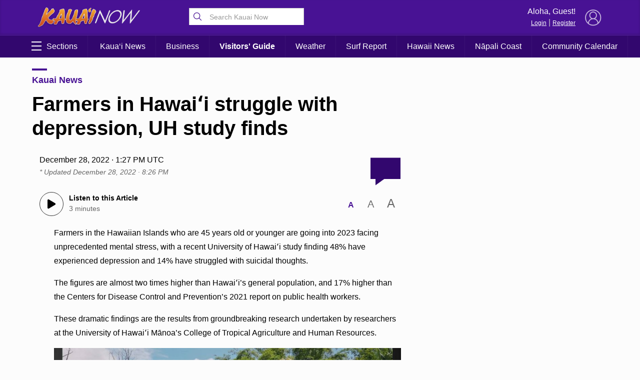

--- FILE ---
content_type: text/html; charset=UTF-8
request_url: https://kauainownews.com/wp-admin/admin-ajax.php
body_size: -164
content:
{"count":"","postid":"30900"}

--- FILE ---
content_type: text/html; charset=utf-8
request_url: https://www.google.com/recaptcha/api2/aframe
body_size: 263
content:
<!DOCTYPE HTML><html><head><meta http-equiv="content-type" content="text/html; charset=UTF-8"></head><body><script nonce="s1q2hdPFgTmce-IFoaCpgA">/** Anti-fraud and anti-abuse applications only. See google.com/recaptcha */ try{var clients={'sodar':'https://pagead2.googlesyndication.com/pagead/sodar?'};window.addEventListener("message",function(a){try{if(a.source===window.parent){var b=JSON.parse(a.data);var c=clients[b['id']];if(c){var d=document.createElement('img');d.src=c+b['params']+'&rc='+(localStorage.getItem("rc::a")?sessionStorage.getItem("rc::b"):"");window.document.body.appendChild(d);sessionStorage.setItem("rc::e",parseInt(sessionStorage.getItem("rc::e")||0)+1);localStorage.setItem("rc::h",'1768771661257');}}}catch(b){}});window.parent.postMessage("_grecaptcha_ready", "*");}catch(b){}</script></body></html>